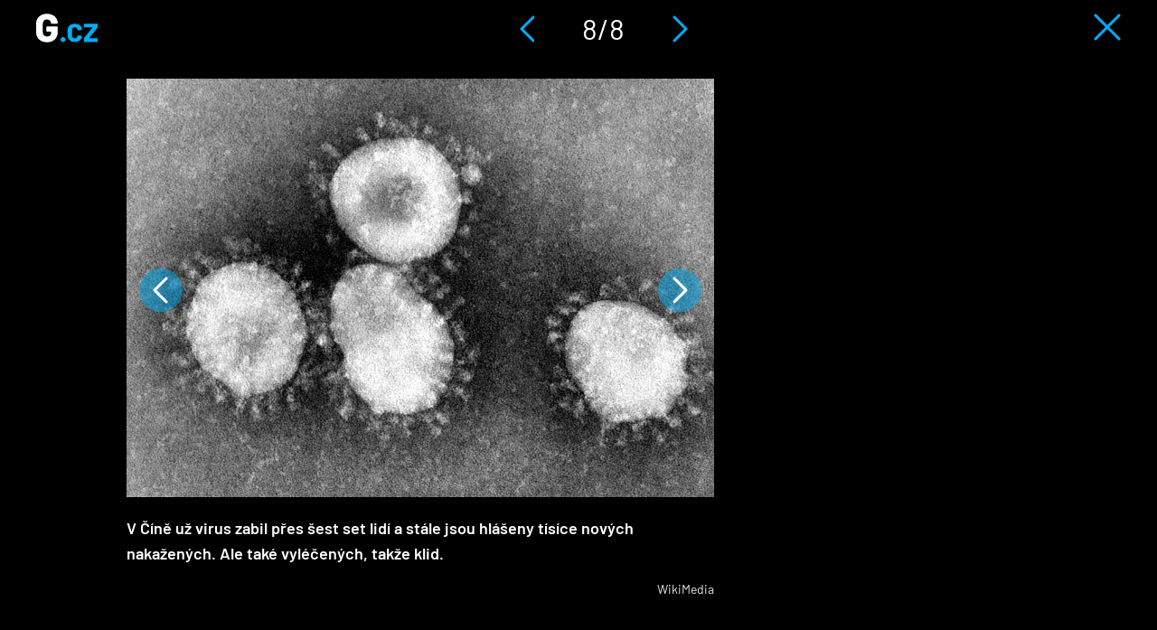

--- FILE ---
content_type: text/html; charset=utf-8
request_url: https://g.cz/galerie/rousky-jsou-drazsi-a-drazsi/?back=/rouska-nad-zlato-hrozba-koronaviru-zveda-ceny-respiratoru-a-vytvari-trh-pro-sarlatany/&img=8
body_size: 4503
content:
<!DOCTYPE html>

<html class="no-js" lang="cs" dir="ltr"
  xmlns:og="http://ogp.me/ns#"
  xmlns:content="http://purl.org/rss/1.0/modules/content/"
  xmlns:dc="http://purl.org/dc/terms/"
  xmlns:foaf="http://xmlns.com/foaf/0.1/"
  xmlns:rdfs="http://www.w3.org/2000/01/rdf-schema#"
  xmlns:sioc="http://rdfs.org/sioc/ns#"
  xmlns:sioct="http://rdfs.org/sioc/types#"
  xmlns:skos="http://www.w3.org/2004/02/skos/core#"
  xmlns:xsd="http://www.w3.org/2001/XMLSchema#">
<head>
  <meta charset="utf-8">
  <title>Roušky jsou dražší a dražší | G.cz</title>

  <style>
    :root {
      --page-layout-max-width: 1080px;
    }
  </style>
  <script>
    top.burdaAds = {};
    top.burdaAds.getTrafficType = function () {
      const utmSource = new URLSearchParams(window.location.search).get('utm_source');
      const utmMedium = new URLSearchParams(window.location.search).get('utm_medium');

      if (['www.seznam.cz'].includes(utmSource) && ['denni-tisk', 'sbrowser', 'sekce-z-internetu', 'z-boxiku'].includes(utmMedium)) {
        return 'seznam';
      }

      return 'burda';
    };
    top.burdaAds.trafficType = top.burdaAds.getTrafficType();
    top.burdaAds.isSeznam = function () {
      return top.burdaAds.trafficType === 'seznam';
    };
  </script>

  <script src="https://cdn.cpex.cz/cmp/v2/cpex-cmp.min.js"></script>

  <!-- Google Tag Manager -->
  <script>(function(w,d,s,l,i){w[l]=w[l]||[];w[l].push({'gtm.start':
        new Date().getTime(),event:'gtm.js'});let f=d.getElementsByTagName(s)[0],
      j=d.createElement(s),dl=l!=='dataLayer'?'&l='+l:'';j.async=true;j.src=
      'https://www.googletagmanager.com/gtm.js?id='+i+dl;f.parentNode.insertBefore(j,f);
  })(window,document,'script','dataLayer','GTM-NF2XWHP');</script>
  <!-- End Google Tag Manager -->

  <!--[if IE]><![endif]-->
<meta http-equiv="Content-Type" content="text/html; charset=utf-8" />
<link rel="shortcut icon" href="https://g.cz/sites/all/themes/gflex/favicon.ico" type="image/vnd.microsoft.icon" />
<noscript><img alt="fb pixel" height="1" width="1" src="https://www.facebook.com/tr?id=461543584275416&ev=PageView&noscript=1"/></noscript>
<meta name="robots" content="all, index, follow" />
<meta http-equiv="Content-Security-Policy" content="upgrade-insecure-requests" />
<meta name="viewport" content="width=device-width, initial-scale=1, shrink-to-fit=no" />
<meta name="referrer" content="no-referrer-when-downgrade" id="referrer-policy-meta" />
<link rel="apple-touch-icon" sizes="180x180" href="/sites/all/themes/gflex/images/favicons/apple-touch-icon.png" />
<link rel="icon" sizes="32x32" href="/sites/all/themes/gflex/images/favicons/favicon-32x32.png" />
<link rel="icon" sizes="16x16" href="/sites/all/themes/gflex/images/favicons/favicon-16x16.png" />
<link rel="manifest" href="/sites/all/themes/gflex/images/favicons/site.webmanifest" />
<link rel="mask-icon" href="/sites/all/themes/gflex/images/favicons/safari-pinned-tab.svg" color="#000000" />
<meta name="msapplication-TileColor" content="#000000" />
<meta name="msapplication-config" content="/sites/all/themes/gflex/images/favicons/browserconfig.xml" />
<meta name="theme-color" content="#ffffff" />
  <link type="text/css" rel="stylesheet" href="https://g.cz/sites/default/files/css/css_xE-rWrJf-fncB6ztZfd2huxqgxu4WO-qwma6Xer30m4.css" media="all" />
<link type="text/css" rel="stylesheet" href="https://g.cz/sites/default/files/css/css_6LxpkAjWqJ2MzwAb8SGnrrjjg0Mgm-59-5REWVxLhto.css" media="all" />
<link type="text/css" rel="stylesheet" href="https://g.cz/sites/default/files/css/css_cJ9l0fOTuu8J-ydS33h52ALZHAJhJ9ie381PjDFjleo.css" media="all" />
<link type="text/css" rel="stylesheet" href="https://g.cz/sites/default/files/css/css_XSPzMTsleYNtdUm1I11jsW7I3DaPnpkRI5By1CoeuQM.css" media="all" />
  <script type="text/javascript" src="/sites/all/modules/contrib/jquery_update/replace/jquery/1.8/jquery.min.js?v=1.8.3"></script>
<script type="text/javascript" src="/misc/jquery-extend-3.4.0.js?v=1.8.3"></script>
<script type="text/javascript" src="/misc/jquery-html-prefilter-3.5.0-backport.js?v=1.8.3"></script>
<script type="text/javascript" src="/misc/jquery.once.js?v=1.2"></script>
<script type="text/javascript" src="/misc/drupal.js?t98e9q"></script>
<script type="text/javascript">
<!--//--><![CDATA[//><!--
jQuery.extend(Drupal.settings, {"basePath":"\/","pathPrefix":"","ajaxPageState":{"theme":"gflex","theme_token":"3c1TngGZD8OOskG7a-dnvxMJ_eQ6gUpwF71pm85nkb0","js":{"sites\/all\/modules\/custom\/g_advert\/modules\/sas\/js\/seznam_call.js":1,"sites\/all\/modules\/custom\/g_advert\/js\/gemius-heatmap.js":1,"sites\/all\/modules\/custom\/g_advert\/js\/analytics-adblock.js":1,"sites\/all\/modules\/custom\/g_content\/js\/fb-init.js":1,"sites\/all\/modules\/custom\/g_content\/js\/google-conf.js":1,"modules\/statistics\/statistics.js":1,"sites\/all\/modules\/contrib\/jquery_update\/replace\/jquery\/1.8\/jquery.min.js":1,"misc\/jquery-extend-3.4.0.js":1,"misc\/jquery-html-prefilter-3.5.0-backport.js":1,"misc\/jquery.once.js":1,"misc\/drupal.js":1,"sites\/all\/modules\/custom\/g_advert\/modules\/sas\/js\/core.js":1,"sites\/all\/modules\/custom\/g_advert\/modules\/sas\/js\/gtag_init.js":1,"\/\/www.googletagmanager.com\/gtag\/js?id=UA-47607540-1":1,"sites\/all\/modules\/custom\/g_advert\/modules\/sas\/js\/seznam_recommend_loader.js":1,"sites\/all\/modules\/custom\/g_advert\/modules\/sas\/js\/g_advert_sas.js":1,"sites\/all\/modules\/custom\/g_content\/js\/burdaExports.js":1,"\/\/apis.google.com\/js\/platform.js":1,"sites\/all\/modules\/custom\/g_advert\/js\/gemius.js":1,"sites\/all\/modules\/custom\/g_advert\/modules\/sas\/js\/jquery.cookie.js":1,"public:\/\/languages\/cs__b03TE63apM3Dg85oDw94p_hrBiT-PzwQTpI32bX5L0.js":1,"sites\/all\/libraries\/colorbox\/jquery.colorbox-min.js":1,"sites\/all\/modules\/contrib\/colorbox\/js\/colorbox.js":1,"sites\/all\/modules\/contrib\/colorbox\/styles\/default\/colorbox_style.js":1,"sites\/all\/modules\/contrib\/colorbox\/js\/colorbox_load.js":1,"sites\/all\/modules\/contrib\/colorbox\/js\/colorbox_inline.js":1,"sites\/all\/modules\/contrib\/yam\/js\/yam_autoupload.js":1,"sites\/all\/modules\/contrib_changed\/advpoll\/js\/advpoll.js":1,"sites\/all\/modules\/custom\/g_content\/js\/fb-pixel.js":1,"sites\/all\/themes\/gflex\/js\/sticky.js":1,"sites\/all\/themes\/gflex\/js\/article.js":1,"sites\/all\/themes\/gflex\/js\/mobile-menu.js":1,"sites\/all\/themes\/gflex\/js\/main.js":1},"css":{"modules\/system\/system.base.css":1,"modules\/system\/system.menus.css":1,"modules\/system\/system.messages.css":1,"modules\/system\/system.theme.css":1,"modules\/comment\/comment.css":1,"sites\/all\/modules\/contrib_changed\/date\/date_api\/date.css":1,"sites\/all\/modules\/contrib_changed\/date\/date_popup\/themes\/datepicker.1.7.css":1,"modules\/field\/theme\/field.css":1,"modules\/node\/node.css":1,"sites\/all\/modules\/contrib\/quiz\/quiz.css":1,"modules\/search\/search.css":1,"modules\/user\/user.css":1,"sites\/all\/modules\/contrib_changed\/video_filter\/video_filter.css":1,"sites\/all\/modules\/contrib\/views\/css\/views.css":1,"sites\/all\/modules\/contrib\/colorbox\/styles\/default\/colorbox_style.css":1,"sites\/all\/modules\/contrib_changed\/ctools\/css\/ctools.css":1,"public:\/\/css\/menu_icons.css":1,"sites\/all\/modules\/contrib_changed\/rate\/rate.css":1,"sites\/all\/modules\/contrib_changed\/node_embed\/plugins\/node_embed\/node_embed.css":1,"sites\/all\/themes\/gflex\/css\/styles.css":1,"sites\/all\/themes\/gflex\/css\/fixes.css":1}},"colorbox":{"opacity":"0.85","current":"{current} of {total}","previous":"\u00ab Prev","next":"Next \u00bb","close":"Zav\u0159\u00edt","maxWidth":"98%","maxHeight":"98%","fixed":true,"mobiledetect":true,"mobiledevicewidth":"480px"},"baseUrl":"https:\/\/g.cz","statistics":{"data":{"nid":"102064"},"url":"\/modules\/statistics\/statistics.php"},"g_advert_sas":{"admin_page":false,"front_page":false,"gaId":"UA-47607540-1","path":"sites\/all\/modules\/custom\/g_advert\/modules\/sas","positions":{"desktop":[],"mobile":[],"keywords":[],"unsafe":true,"subtype":"photogallery","break":930,"force_area":"ostatni","image_num":8,"type":"gallery"}}});
//--><!]]>
</script>
<script type="text/javascript" src="/sites/all/modules/custom/g_advert/modules/sas/js/core.js?t98e9q"></script>
<script type="text/javascript" src="/sites/all/modules/custom/g_advert/modules/sas/js/gtag_init.js?t98e9q"></script>
<script type="text/javascript" src="//www.googletagmanager.com/gtag/js?id=UA-47607540-1"></script>
<script type="text/javascript" src="/sites/all/modules/custom/g_advert/modules/sas/js/seznam_recommend_loader.js?t98e9q"></script>
<script type="text/javascript" src="/sites/all/modules/custom/g_advert/modules/sas/js/g_advert_sas.js?t98e9q"></script>
<script type="text/javascript" src="/sites/all/modules/custom/g_content/js/burdaExports.js?t98e9q"></script>
<script type="text/javascript" defer="defer" async="async" src="//apis.google.com/js/platform.js"></script>
<script type="text/javascript" src="/sites/all/modules/custom/g_advert/js/gemius.js?t98e9q"></script>
<script type="text/javascript" src="/sites/all/modules/custom/g_advert/modules/sas/js/jquery.cookie.js?t98e9q"></script>
<script type="text/javascript" src="/sites/default/files/languages/cs__b03TE63apM3Dg85oDw94p_hrBiT-PzwQTpI32bX5L0.js?t98e9q"></script>
<script type="text/javascript" src="/sites/all/libraries/colorbox/jquery.colorbox-min.js?t98e9q"></script>
<script type="text/javascript" src="/sites/all/modules/contrib/colorbox/js/colorbox.js?t98e9q"></script>
<script type="text/javascript" src="/sites/all/modules/contrib/colorbox/styles/default/colorbox_style.js?t98e9q"></script>
<script type="text/javascript" src="/sites/all/modules/contrib/colorbox/js/colorbox_load.js?t98e9q"></script>
<script type="text/javascript" src="/sites/all/modules/contrib/colorbox/js/colorbox_inline.js?t98e9q"></script>
<script type="text/javascript" src="/sites/all/modules/contrib/yam/js/yam_autoupload.js?t98e9q"></script>
<script type="text/javascript" src="/sites/all/modules/contrib_changed/advpoll/js/advpoll.js?t98e9q"></script>
<script type="text/javascript" src="/sites/all/modules/custom/g_content/js/fb-pixel.js?t98e9q"></script>
<script type="text/javascript" src="/sites/all/themes/gflex/js/sticky.js?t98e9q"></script>
<script type="text/javascript" src="/sites/all/themes/gflex/js/article.js?t98e9q"></script>
<script type="text/javascript" src="/sites/all/themes/gflex/js/mobile-menu.js?t98e9q"></script>
<script type="text/javascript" src="/sites/all/themes/gflex/js/main.js?t98e9q"></script>

      <!-- UpScore -->
<script type="didomi/javascript" data-vendor="c:upscoregm-aHc8RP8F">
  (function(u,p,s,c,r){u[r]=u[r]||function(p){(u[r].q=u[r].q||[]).push(p)},u[r].ls=1*new Date();
    var a=p.createElement(s),m=p.getElementsByTagName(s)[0];a.async=1;a.src=c;m.parentNode.insertBefore(a,m)
  })(window,document,'script','//files.upscore.com/async/upScore.js','upScore');
  upScore({
    "config": {
        "domain": "g.cz",
        "article": ".upscore-content",
        "track_positions": false
    },
    "data": {
        "section": "",
        "taxonomy": "",
        "object_id": "102064",
        "pubdate": "2020-02-26T15:27:59+01:00",
        "author": "Martin Miko",
        "object_type": "gallery"
    }
});
</script>
  </head>

<body class="html not-front not-logged-in no-sidebars page-node page-node- page-node-102064 node-type-photogallery gallery ui-page--g ui-page">
<!-- Google Tag Manager (noscript) -->
<noscript>
  <iframe src="https://www.googletagmanager.com/ns.html?id=GTM-NF2XWHP"
          height="0" width="0" style="display:none;visibility:hidden"></iframe>
</noscript>
<!-- End Google Tag Manager (noscript) -->

      <div id="fb-root"></div>
    
<!-- Superheader -->
<!-- // Superheader -->

  <!-- Header -->
  <header class="gallery-header">
    <div class="logo">
      <a href="/" title="Domů" rel="home" class="site-logo">
        <img src="/sites/all/themes/gflex/logo.svg" alt="Domů" />
      </a>
    </div>
    <div class="navigation">
      <a href="/galerie/rousky-jsou-drazsi-a-drazsi/?back=/rouska-nad-zlato-hrozba-koronaviru-zveda-ceny-respiratoru-a-vytvari-trh-pro-sarlatany/&img=7" class="prev-image"><img src="/sites/all/themes/gflex/images/left-gallery-arrow.svg" alt="Předchozí" /></a>
      <span>8/8</span>
      <a href="/galerie/rousky-jsou-drazsi-a-drazsi/?back=/rouska-nad-zlato-hrozba-koronaviru-zveda-ceny-respiratoru-a-vytvari-trh-pro-sarlatany/&img=9" class="next-image"><img src="/sites/all/themes/gflex/images/right-gallery-arrow.svg" alt="Předchozí" /></a>
    </div>
    <div class="close">
      <a href="/rouska-nad-zlato-hrozba-koronaviru-zveda-ceny-respiratoru-a-vytvari-trh-pro-sarlatany/"><img src="/sites/all/themes/gflex/images/gallery-close.svg" alt="Zavřít galerii" /></a>
    </div>
  </header>
  <!-- // Header -->

  <div class="container-fluid main-container branding-wrapper">
  <main class="gallery-container">

        <!-- Help -->
        <!-- // Help -->

    
    <!-- Main Content -->

            <!-- <h1>Roušky jsou dražší a dražší</h1> -->

          <div class="content-container">
        
  <div class="image-wrapper">
          <div class="control-panel">
        <div class="control-button">
          <a href="/galerie/rousky-jsou-drazsi-a-drazsi/?back=/rouska-nad-zlato-hrozba-koronaviru-zveda-ceny-respiratoru-a-vytvari-trh-pro-sarlatany/&img=9" class="next-image">Následující obrázek</a>
          <a href="/galerie/rousky-jsou-drazsi-a-drazsi/?back=/rouska-nad-zlato-hrozba-koronaviru-zveda-ceny-respiratoru-a-vytvari-trh-pro-sarlatany/&img=7" class="prev-image">Předchozí obrázek</a>
        </div>
      </div>
    
          <div class="image">
        <a href="/galerie/rousky-jsou-drazsi-a-drazsi/?back=/rouska-nad-zlato-hrozba-koronaviru-zveda-ceny-respiratoru-a-vytvari-trh-pro-sarlatany/&img=9" class="next-image">Následující obrázek</a>
        <a href="/galerie/rousky-jsou-drazsi-a-drazsi/?back=/rouska-nad-zlato-hrozba-koronaviru-zveda-ceny-respiratoru-a-vytvari-trh-pro-sarlatany/&img=7" class="prev-image">Předchozí obrázek</a>
        <img typeof="foaf:Image" src="https://g.cz/sites/default/files/styles/gflex_gallery/public/field/image/2020/1024px-coronaviruses_004_lores.jpg?itok=euvZriLp" width="1024" height="730" title="koronavirus" />      </div>

              <span>V Číně už virus zabil přes šest set lidí a stále jsou hlášeny tísíce nových nakažených. Ale také vyléčených, takže klid.</span>
                    <span class="image-source">WikiMedia</span>
      
      <div class="control-panel">
              </div>

      </div>

  <div class="sidebar ui-sidebar--adverts ui-sidebar"></div>
      </div>
    

    <!-- // Main Content -->

    
      </main>
</div>
  <script type="text/javascript" src="/sites/all/modules/custom/g_advert/modules/sas/js/seznam_call.js?t98e9q"></script>
<script type="text/javascript" src="/sites/all/modules/custom/g_advert/js/gemius-heatmap.js?t98e9q"></script>
<script type="text/javascript" src="/sites/all/modules/custom/g_advert/js/analytics-adblock.js?t98e9q"></script>
<script type="text/javascript" src="/sites/all/modules/custom/g_content/js/fb-init.js?t98e9q"></script>
<script type="text/javascript" src="/sites/all/modules/custom/g_content/js/google-conf.js?t98e9q"></script>
<script type="text/javascript" src="/modules/statistics/statistics.js?t98e9q"></script>

  <script>
    (function () {
      if (top?.burdaAds?.isSeznam?.()) {
        const scriptElement = document.createElement('script');
        scriptElement.src = 'https://d.seznam.cz/recass/js/sznrecommend.min.js';
        scriptElement.onload = () => sznRecass.getRecommendationsByTags();

        document.body.append(scriptElement);
      }
    }());
  </script>
</body>
</html>
